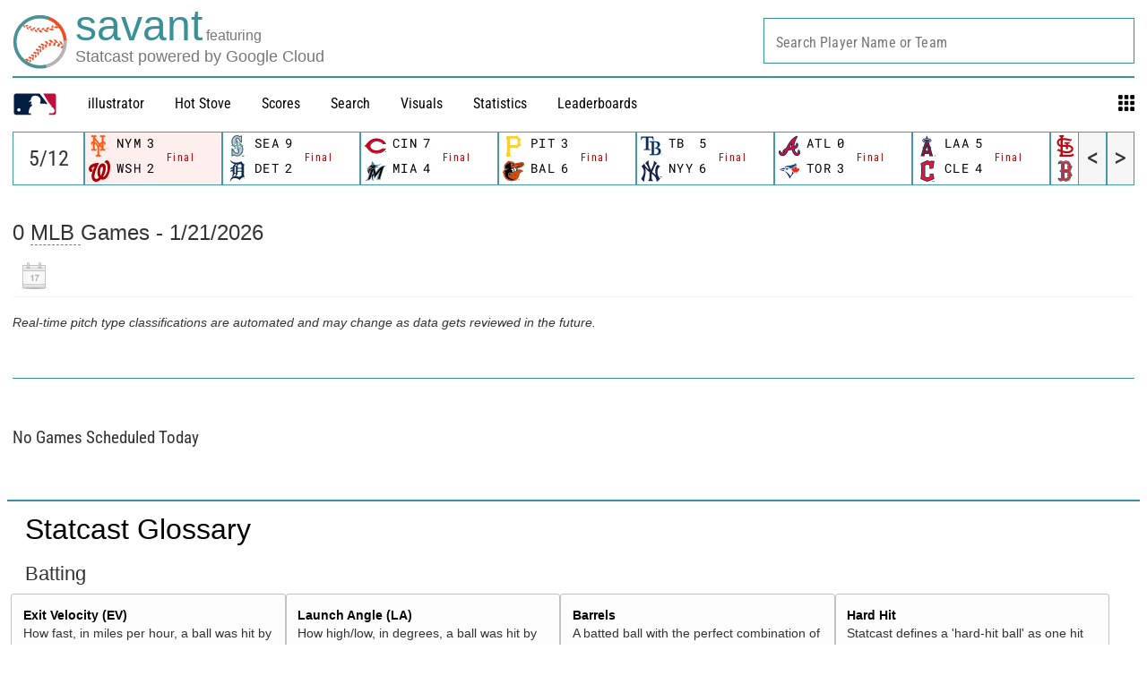

--- FILE ---
content_type: application/x-javascript;charset=utf-8
request_url: https://ans.mlb.com/id?d_visid_ver=2.1.0&d_fieldgroup=A&mcorgid=A65F776A5245B01B0A490D44%40AdobeOrg&mid=80371693982727998277156660225560773738&ts=1769063991953
body_size: -181
content:
{"mid":"80371693982727998277156660225560773738","id":"34B8E31B95BDF572-60001C9AC4C41DEC"}

--- FILE ---
content_type: image/svg+xml
request_url: https://www.mlbstatic.com/team-logos/147.svg
body_size: 306
content:
<svg xmlns="http://www.w3.org/2000/svg" viewBox="0 0 188.121 196"><title>New York Yankees hat dark logo</title><g fill="#132448"><path d="M175.387 166.952C172.625 170.27 156.3 186.337 142.2 196c-2.345-33.7-18.552-55.387-45.1-73.878v.012c-.83 17.99-.92 33.772-.28 44.818.554 9.555 5.128 15.365 12.585 21.45-9.68 2.206-38.043 1.79-47.712-1.24 1.11-.824 13.07-7.456 14.107-29.05.728-15.52.823-26.984.275-45.928l-1.128-4.855c-12.925-9.52-24.2-19.315-38.716-34.99 13.284 35.143-3.596 78.84-5.523 94.887-.656 5.392-2.36 16.33-1.807 27.533-4.14-2.493-20.89-13.42-28.9-23.93 23.376-39.976 40.245-79.247 3.59-114.94 6.926-10.38 17.156-19.648 25.31-23.656 8.595 24.754 27.395 44.4 40.96 52.966-10.386-38.46-23.68-51.034-32.097-55.33C43.28 16.917 61.55 3.448 71.237 0c-4.432 14.375-4.808 23.788-.424 39.14C75.24 54.637 82.163 73.45 89.9 87.562c4.158-7.194 18.824-37.626 22.685-50.903 3.888-13.278 3.888-25.17 2.218-33.762 8.44 4.283 26.56 21.307 30.713 29.61-8.853 1.92-13.004 6.466-18.26 15.472-5.403 9.28-19.092 44.282-26.696 59.35 8.028 6.93 21.992 15.638 33.05 28.927-12.167-47.872.28-84.257 16.332-95.16 7.467 2.195 17.004 8.28 23.935 15.485-26.018 10.927-24.34 44.127-24.485 46.596-1.186 19.04 6.496 52.87 20.907 61.114 3.13 1.8 3.447 1.92 5.087 2.66C172.625 170.27 156.3 186.337 142.2 196"/><path d="M175.762 148.796h-2.725v7.42h-1.85v-7.42h-2.718v-1.622h7.293v1.622zm12.36 7.42h-1.837v-7.182h-.048l-2.62 7.182h-1.783l-2.53-7.182h-.053v7.182h-1.83v-9.042h3.19l2.1 5.905h.05l2.182-5.906h3.18v9.042z"/></g></svg>